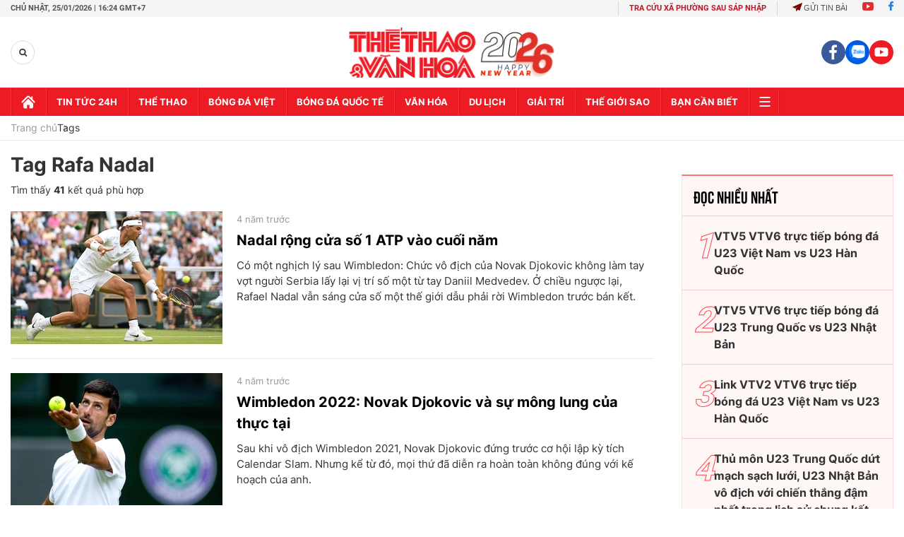

--- FILE ---
content_type: application/javascript; charset=utf-8
request_url: https://fundingchoicesmessages.google.com/f/AGSKWxXpBgQoFB46VCjtXwAD0WQwWkXtbm8BklPv3B8fexCYdRADG1qxradjKHxHwA7vEYLfCe-1nfzvEV6TNWQVsBzU-KZWT8Cow4-QQxS52BsxH2HDSnysntV0HqgaXESYnz9soZUz_DxJR0_dYjqwv00zDdeQLSfKJkWapyaDpphpbWMxCowXQbA3-r5a/_/adgear1-/adtaobao._advertorial3.=adunit&/adnl.
body_size: -1288
content:
window['6b0dad75-2559-46bf-ade0-a909992be009'] = true;